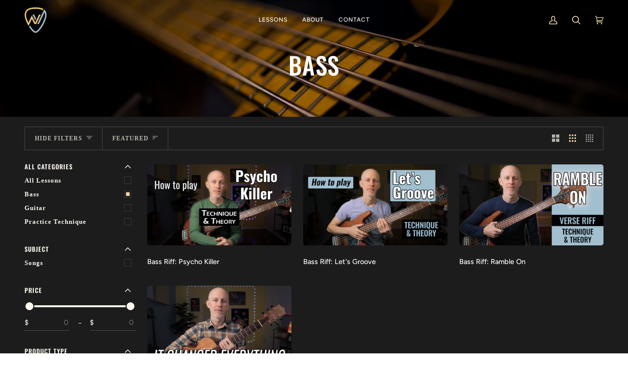

--- FILE ---
content_type: text/css
request_url: https://newversemethod.com/cdn/shop/t/28/assets/font-settings.css?v=84532862812333213121759342960
body_size: 483
content:
@font-face{font-family:Oswald;font-weight:500;font-style:normal;font-display:swap;src:url(//newversemethod.com/cdn/fonts/oswald/oswald_n5.8ad4910bfdb43e150746ef7aa67f3553e3abe8e2.woff2?h1=bmV3LXZlcnNlLW1ldGhvZC5hY2NvdW50Lm15c2hvcGlmeS5jb20&h2=bmV3dmVyc2VtZXRob2QuY29t&hmac=c7e3fcbea39defb61d754403fbd2c77a87ebe020c194e982fbc5d7e8f07bdc20) format("woff2"),url(//newversemethod.com/cdn/fonts/oswald/oswald_n5.93ee52108163c48c91111cf33b0a57021467b66e.woff?h1=bmV3LXZlcnNlLW1ldGhvZC5hY2NvdW50Lm15c2hvcGlmeS5jb20&h2=bmV3dmVyc2VtZXRob2QuY29t&hmac=66d91d82b7f6b8e975caaa82623df4535552548beb2e3617be0db636d90c3a53) format("woff")}@font-face{font-family:Figtree;font-weight:400;font-style:normal;font-display:swap;src:url(//newversemethod.com/cdn/fonts/figtree/figtree_n4.3c0838aba1701047e60be6a99a1b0a40ce9b8419.woff2?h1=bmV3LXZlcnNlLW1ldGhvZC5hY2NvdW50Lm15c2hvcGlmeS5jb20&h2=bmV3dmVyc2VtZXRob2QuY29t&hmac=f5d604bf9e425c19867a96c16eb70f39b1ad1f189f8dd986baee58277addd7d1) format("woff2"),url(//newversemethod.com/cdn/fonts/figtree/figtree_n4.c0575d1db21fc3821f17fd6617d3dee552312137.woff?h1=bmV3LXZlcnNlLW1ldGhvZC5hY2NvdW50Lm15c2hvcGlmeS5jb20&h2=bmV3dmVyc2VtZXRob2QuY29t&hmac=e158eeb39236f3e47941e4590990d1d17972222e3fa2df646d5ef7926636e54f) format("woff")}@font-face{font-family:Libre Baskerville;font-weight:700;font-style:normal;font-display:swap;src:url(//newversemethod.com/cdn/fonts/libre_baskerville/librebaskerville_n7.eb83ab550f8363268d3cb412ad3d4776b2bc22b9.woff2?h1=bmV3LXZlcnNlLW1ldGhvZC5hY2NvdW50Lm15c2hvcGlmeS5jb20&h2=bmV3dmVyc2VtZXRob2QuY29t&hmac=69605fdcc947f8689fc03fef9aec158918bd7d70aa1791871a88d9bc67ffaacc) format("woff2"),url(//newversemethod.com/cdn/fonts/libre_baskerville/librebaskerville_n7.5bb0de4f2b64b2f68c7e0de8d18bc3455494f553.woff?h1=bmV3LXZlcnNlLW1ldGhvZC5hY2NvdW50Lm15c2hvcGlmeS5jb20&h2=bmV3dmVyc2VtZXRob2QuY29t&hmac=bb883452684365a6183726e122b9db6e17a21a80ecc1a2323ff5be9e2c4a8bf3) format("woff")}@font-face{font-family:Oswald;font-weight:600;font-style:normal;font-display:swap;src:url(//newversemethod.com/cdn/fonts/oswald/oswald_n6.26b6bffb711f770c328e7af9685d4798dcb4f0b3.woff2?h1=bmV3LXZlcnNlLW1ldGhvZC5hY2NvdW50Lm15c2hvcGlmeS5jb20&h2=bmV3dmVyc2VtZXRob2QuY29t&hmac=f7856ef6374f240fd00f7ee7a815b3bd8517062c8e1f6c83cac7229bfecae61c) format("woff2"),url(//newversemethod.com/cdn/fonts/oswald/oswald_n6.2feb7f52d7eb157822c86dfd93893da013b08d5d.woff?h1=bmV3LXZlcnNlLW1ldGhvZC5hY2NvdW50Lm15c2hvcGlmeS5jb20&h2=bmV3dmVyc2VtZXRob2QuY29t&hmac=c674e3cf2afa7d4340297ac8aac2d9ef9f4833c3b64e89015e7ec6dfcc931828) format("woff")}@font-face{font-family:Figtree;font-weight:500;font-style:normal;font-display:swap;src:url(//newversemethod.com/cdn/fonts/figtree/figtree_n5.3b6b7df38aa5986536945796e1f947445832047c.woff2?h1=bmV3LXZlcnNlLW1ldGhvZC5hY2NvdW50Lm15c2hvcGlmeS5jb20&h2=bmV3dmVyc2VtZXRob2QuY29t&hmac=b447046780861556027cfe9b6ccf26d4c22f2af28802deb23b8c47cb72e2ff67) format("woff2"),url(//newversemethod.com/cdn/fonts/figtree/figtree_n5.f26bf6dcae278b0ed902605f6605fa3338e81dab.woff?h1=bmV3LXZlcnNlLW1ldGhvZC5hY2NvdW50Lm15c2hvcGlmeS5jb20&h2=bmV3dmVyc2VtZXRob2QuY29t&hmac=d52ad9105e130e6362c54244f83899b1ceaa91ce5232b517b11347ad27beca72) format("woff")}@font-face{font-family:Figtree;font-weight:400;font-style:italic;font-display:swap;src:url(//newversemethod.com/cdn/fonts/figtree/figtree_i4.89f7a4275c064845c304a4cf8a4a586060656db2.woff2?h1=bmV3LXZlcnNlLW1ldGhvZC5hY2NvdW50Lm15c2hvcGlmeS5jb20&h2=bmV3dmVyc2VtZXRob2QuY29t&hmac=806c6afb35784452ce58a68d590b7381adc78481b7a64ce7c2dfd75f0d22166f) format("woff2"),url(//newversemethod.com/cdn/fonts/figtree/figtree_i4.6f955aaaafc55a22ffc1f32ecf3756859a5ad3e2.woff?h1=bmV3LXZlcnNlLW1ldGhvZC5hY2NvdW50Lm15c2hvcGlmeS5jb20&h2=bmV3dmVyc2VtZXRob2QuY29t&hmac=7e1422da65117e0ef627c032d64db0b9a06bf366d714a9a1ad82f618ace7defe) format("woff")}@font-face{font-family:Figtree;font-weight:500;font-style:italic;font-display:swap;src:url(//newversemethod.com/cdn/fonts/figtree/figtree_i5.969396f679a62854cf82dbf67acc5721e41351f0.woff2?h1=bmV3LXZlcnNlLW1ldGhvZC5hY2NvdW50Lm15c2hvcGlmeS5jb20&h2=bmV3dmVyc2VtZXRob2QuY29t&hmac=724d2e5cd4642fcc11e8da3f94efab12151f6cebee5a8aa6dbe20d934e9cdc1f) format("woff2"),url(//newversemethod.com/cdn/fonts/figtree/figtree_i5.93bc1cad6c73ca9815f9777c49176dfc9d2890dd.woff?h1=bmV3LXZlcnNlLW1ldGhvZC5hY2NvdW50Lm15c2hvcGlmeS5jb20&h2=bmV3dmVyc2VtZXRob2QuY29t&hmac=8a2335a741cfac9dae3c13b3eecdcbd78d4fc6f4bbfbe60a43e96087f94caf79) format("woff")}
/*# sourceMappingURL=/cdn/shop/t/28/assets/font-settings.css.map?v=84532862812333213121759342960 */
